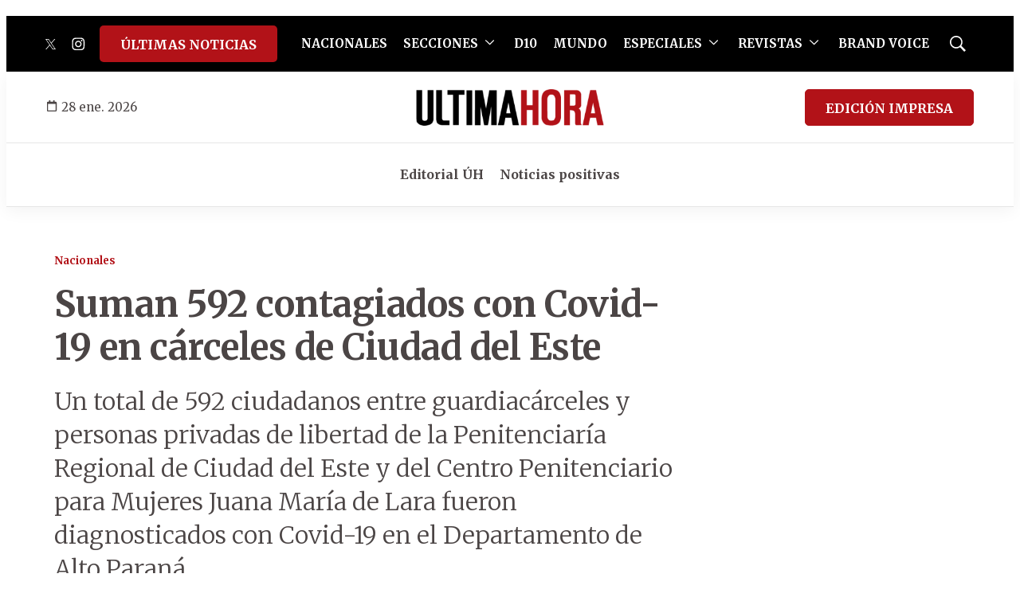

--- FILE ---
content_type: text/html; charset=utf-8
request_url: https://www.google.com/recaptcha/api2/aframe
body_size: 268
content:
<!DOCTYPE HTML><html><head><meta http-equiv="content-type" content="text/html; charset=UTF-8"></head><body><script nonce="yxkNkN3uFA0kS69qddJxlg">/** Anti-fraud and anti-abuse applications only. See google.com/recaptcha */ try{var clients={'sodar':'https://pagead2.googlesyndication.com/pagead/sodar?'};window.addEventListener("message",function(a){try{if(a.source===window.parent){var b=JSON.parse(a.data);var c=clients[b['id']];if(c){var d=document.createElement('img');d.src=c+b['params']+'&rc='+(localStorage.getItem("rc::a")?sessionStorage.getItem("rc::b"):"");window.document.body.appendChild(d);sessionStorage.setItem("rc::e",parseInt(sessionStorage.getItem("rc::e")||0)+1);localStorage.setItem("rc::h",'1769614745042');}}}catch(b){}});window.parent.postMessage("_grecaptcha_ready", "*");}catch(b){}</script></body></html>

--- FILE ---
content_type: application/javascript; charset=utf-8
request_url: https://fundingchoicesmessages.google.com/f/AGSKWxV2dK6DP7z177wcnYVGabWdHUIqr74mVH982SM00CvCumvDJcEu0voWIMTxXhckq1NkcylMUYMo0BHnqLi4KePTiv7idbk8nAVs8-EWWuwUa9a38MhasAMHgcW3gnujp3H9F1-dKQm4HHCIp4hWxIh7bIYty4Pqv4mmsJaMhZylMfnQM-CVHQsf6y4f/_/adservice-?advertiserid=/lazyad.?ad_ids=-SponsorAd.
body_size: -1286
content:
window['8da1bf95-be92-438e-827e-19c2e6bc2d0e'] = true;